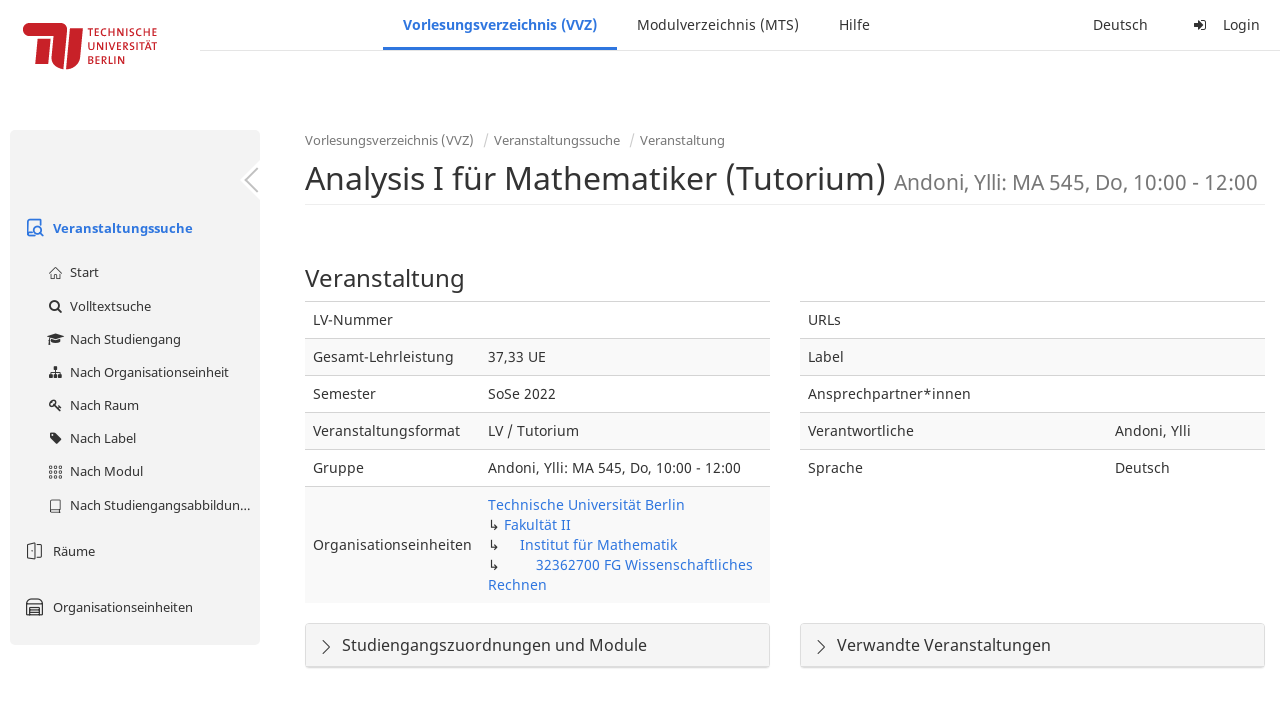

--- FILE ---
content_type: text/html;charset=utf-8
request_url: https://moseskonto.tu-berlin.de/moses/verzeichnis/veranstaltungen/veranstaltung.html?veranstaltung=93519
body_size: 8307
content:
<!DOCTYPE html>
<html xmlns="http://www.w3.org/1999/xhtml" lang="de"><head id="j_idt12">
        <meta charset="utf-8" />
        <meta http-equiv="Content-Type" content="text/html; charset=UTF-8" />
        <meta http-equiv="X-UA-Compatible" content="IE=edge" />

        <meta id="mosesMeta" data-server_url="https://moseskonto.tu-berlin.de/moses" />
        <script type="text/javascript">
            const { server_url } = document.getElementById("mosesMeta").dataset
            window.serverUrl = server_url /*_*/

            /*_*/
            window.getResourceRootPath = (match, idx, string) => {
                // replace '/@resource/' with:
                return window.serverUrl + "/javax.faces.resource/"
            }

            async function writeClipboard (elemSelector) {
                const elem = document.querySelector(elemSelector)
                if (!elem) {
                    console.error("element $(\"", elemSelector, "\") not found!", alert("⚠ Fehler"))
                } else if (await writeClipboardText(elem.value || elem.textContent)) !elem.select || elem.select()
            }

            async function writeClipboardText (text) {
                try {
                    await navigator.clipboard.writeText(text)
                    return true
                } catch (error) {
                    prompt("⚠ Fehler: Text konnte nicht kopiert werden!", text)
                    console.error("failed to write to clipboard!", error.message)
                }
            }
        </script>
        <noscript>
            <meta http-equiv="refresh" content="0;url=https://moseskonto.tu-berlin.de/moses/error/noscript.html" />
        </noscript><link type="text/css" rel="stylesheet" href="/moses/javax.faces.resource/theme.css.html;jsessionid=qEonkfeb2NHhC6vD1m0-Wq-ZK1ep9NqPS9ZBFiMY.moseskonto?ln=primefaces-bootstrap&amp;v=12.0.0&amp;e=12.0.0" /><link type="text/css" rel="stylesheet" href="/moses/javax.faces.resource/primeicons/primeicons.css.html;jsessionid=qEonkfeb2NHhC6vD1m0-Wq-ZK1ep9NqPS9ZBFiMY.moseskonto?ln=primefaces&amp;v=12.0.0&amp;e=12.0.0" /><script type="text/javascript" src="/moses/javax.faces.resource/jsf.js.html;jsessionid=qEonkfeb2NHhC6vD1m0-Wq-ZK1ep9NqPS9ZBFiMY.moseskonto?ln=javax.faces&amp;stage=Development"></script><script type="text/javascript" src="/moses/javax.faces.resource/omnifaces.js.html;jsessionid=qEonkfeb2NHhC6vD1m0-Wq-ZK1ep9NqPS9ZBFiMY.moseskonto?ln=omnifaces&amp;v=3.14.1"></script><link type="text/css" rel="stylesheet" href="/moses/javax.faces.resource/components.css.html;jsessionid=qEonkfeb2NHhC6vD1m0-Wq-ZK1ep9NqPS9ZBFiMY.moseskonto?ln=primefaces&amp;v=12.0.0&amp;e=12.0.0" /><script type="text/javascript" src="/moses/javax.faces.resource/jquery/jquery.js.html;jsessionid=qEonkfeb2NHhC6vD1m0-Wq-ZK1ep9NqPS9ZBFiMY.moseskonto?ln=primefaces&amp;v=12.0.0&amp;e=12.0.0"></script><script type="text/javascript" src="/moses/javax.faces.resource/jquery/jquery-plugins.js.html;jsessionid=qEonkfeb2NHhC6vD1m0-Wq-ZK1ep9NqPS9ZBFiMY.moseskonto?ln=primefaces&amp;v=12.0.0&amp;e=12.0.0"></script><script type="text/javascript" src="/moses/javax.faces.resource/core.js.html;jsessionid=qEonkfeb2NHhC6vD1m0-Wq-ZK1ep9NqPS9ZBFiMY.moseskonto?ln=primefaces&amp;v=12.0.0&amp;e=12.0.0"></script><script type="text/javascript" src="/moses/javax.faces.resource/components.js.html;jsessionid=qEonkfeb2NHhC6vD1m0-Wq-ZK1ep9NqPS9ZBFiMY.moseskonto?ln=primefaces&amp;v=12.0.0&amp;e=12.0.0"></script><link type="text/css" rel="stylesheet" href="/moses/javax.faces.resource/toggleswitch/toggleswitch.css.html;jsessionid=qEonkfeb2NHhC6vD1m0-Wq-ZK1ep9NqPS9ZBFiMY.moseskonto?ln=primefaces&amp;v=12.0.0&amp;e=12.0.0" /><script type="text/javascript" src="/moses/javax.faces.resource/toggleswitch/toggleswitch.js.html;jsessionid=qEonkfeb2NHhC6vD1m0-Wq-ZK1ep9NqPS9ZBFiMY.moseskonto?ln=primefaces&amp;v=12.0.0&amp;e=12.0.0"></script><script type="text/javascript" src="/moses/javax.faces.resource/touch/touchswipe.js.html;jsessionid=qEonkfeb2NHhC6vD1m0-Wq-ZK1ep9NqPS9ZBFiMY.moseskonto?ln=primefaces&amp;v=12.0.0&amp;e=12.0.0"></script><link type="text/css" rel="stylesheet" href="/moses/javax.faces.resource/texteditor/texteditor.css.html;jsessionid=qEonkfeb2NHhC6vD1m0-Wq-ZK1ep9NqPS9ZBFiMY.moseskonto?ln=primefaces&amp;v=12.0.0&amp;e=12.0.0" /><script type="text/javascript" src="/moses/javax.faces.resource/texteditor/texteditor.js.html;jsessionid=qEonkfeb2NHhC6vD1m0-Wq-ZK1ep9NqPS9ZBFiMY.moseskonto?ln=primefaces&amp;v=12.0.0&amp;e=12.0.0"></script><script type="text/javascript" src="/moses/javax.faces.resource/filedownload/filedownload.js.html;jsessionid=qEonkfeb2NHhC6vD1m0-Wq-ZK1ep9NqPS9ZBFiMY.moseskonto?ln=primefaces&amp;v=12.0.0&amp;e=12.0.0"></script><script type="text/javascript" src="/moses/javax.faces.resource/shared.js.html;jsessionid=qEonkfeb2NHhC6vD1m0-Wq-ZK1ep9NqPS9ZBFiMY.moseskonto?ln=dist"></script><script type="text/javascript" src="/moses/javax.faces.resource/style.js.html;jsessionid=qEonkfeb2NHhC6vD1m0-Wq-ZK1ep9NqPS9ZBFiMY.moseskonto?ln=dist"></script><script type="text/javascript" src="/moses/javax.faces.resource/main.js.html;jsessionid=qEonkfeb2NHhC6vD1m0-Wq-ZK1ep9NqPS9ZBFiMY.moseskonto?ln=dist"></script><script type="text/javascript" src="/moses/javax.faces.resource/bootstrap.min.js.html;jsessionid=qEonkfeb2NHhC6vD1m0-Wq-ZK1ep9NqPS9ZBFiMY.moseskonto?ln=js"></script><script type="text/javascript" src="/moses/javax.faces.resource/primefaces-locale.min.js.html;jsessionid=qEonkfeb2NHhC6vD1m0-Wq-ZK1ep9NqPS9ZBFiMY.moseskonto?ln=js"></script><script type="text/javascript" src="/moses/javax.faces.resource/html2pdf.min.js.html;jsessionid=qEonkfeb2NHhC6vD1m0-Wq-ZK1ep9NqPS9ZBFiMY.moseskonto?ln=js"></script><script type="text/javascript">if(window.PrimeFaces){PrimeFaces.settings.locale='de';PrimeFaces.settings.viewId='/verzeichnis/veranstaltungen/veranstaltung.xhtml';PrimeFaces.settings.contextPath='/moses';PrimeFaces.settings.cookiesSecure=false;PrimeFaces.settings.projectStage='Development';}</script>

    <title>Moses - 
        Analysis I für Mathematiker (Tutorium) Andoni, Ylli: MA 545, Do, 10:00 - 12:00
    </title>

    
    <link rel="apple-touch-icon" href="/moses/docs/images/favicon/apple-touch-icon.png" sizes="180x180" />
    <link rel="icon" type="image/png" href="/moses/docs/images/favicon/favicon-32x32.png" sizes="32x32" />
    <link rel="icon" type="image/png" href="/moses/docs/images/favicon/favicon-16x16.png" sizes="16x16" />
    
    <link crossorigin="use-credentials" rel="manifest" href="/moses/docs/images/favicon/manifest.json" />
    <link rel="mask-icon" href="/moses/docs/images/favicon/safari-pinned-tab.svg" color="#5bbad5" />
    <link rel="shortcut icon" href="/moses/docs/images/favicon/favicon.ico" />
    <meta name="msapplication-config" content="/moses/docs/images/favicon/browserconfig.xml" />

    <meta name="theme-color" content="#2F76DF" />
        <meta name="viewport" content="width=device-width, initial-scale=1" /></head><body>

    <script>
        // Prevent Safari's bfcache:
        // Even-tough all imaginable http response headers that prevent caching are set, Safari still does not reload
        // the page when the browser's back button was used. These stale pages will then result in an immediate timeout
        // exception since Jakarta Faces has discarded the servlet already. The only way to prevent this is to
        // immediately reload the page.
        window.addEventListener("pageshow", function (event) {
            if (event.persisted) {
                window.location.reload()
            }
        })
    </script>
<form id="defaultMessageForm" name="defaultMessageForm" method="post" action="/moses/verzeichnis/veranstaltungen/veranstaltung.html;jsessionid=qEonkfeb2NHhC6vD1m0-Wq-ZK1ep9NqPS9ZBFiMY.moseskonto?jfwid=qEonkfeb2NHhC6vD1m0-Wq-ZK1ep9NqPS9ZBFiMY:0" enctype="application/x-www-form-urlencoded">
<input type="hidden" name="defaultMessageForm" value="defaultMessageForm" />
<div id="defaultMessageForm:defaultMessage">
        <div class="container moses-growl ">

        </div></div><input type="hidden" name="javax.faces.ViewState" id="j_id1:javax.faces.ViewState:0" value="8839700805578515350:-1876033176298334083" autocomplete="off" /><input type="hidden" name="javax.faces.ClientWindow" id="j_id1:javax.faces.ClientWindow:0" value="qEonkfeb2NHhC6vD1m0-Wq-ZK1ep9NqPS9ZBFiMY:0" autocomplete="off" />
</form>
<form id="confirmDialogForm" name="confirmDialogForm" method="post" action="/moses/verzeichnis/veranstaltungen/veranstaltung.html;jsessionid=qEonkfeb2NHhC6vD1m0-Wq-ZK1ep9NqPS9ZBFiMY.moseskonto?jfwid=qEonkfeb2NHhC6vD1m0-Wq-ZK1ep9NqPS9ZBFiMY:0" enctype="application/x-www-form-urlencoded">
<input type="hidden" name="confirmDialogForm" value="confirmDialogForm" />
<div class="modal modal-confirm fade" tabindex="-1" role="dialog"><div class="modal-dialog"><div class="modal-content"><div class="modal-header"><button type="button" class="close" data-dismiss="modal" aria-label="Abbrechen"><span aria-hidden="aria-hidden" class="fa fa-fw fa-close"></span></button><h4 class="modal-title"><span class="modal-confirm-icon fa fa-fw fa-space fa-warning"></span><span class="modal-confirm-title">Bestätigung</span></h4></div><div class="modal-body"><p class="modal-confirm-message">Sind Sie sich sicher?</p></div><div class="modal-footer"><button type="button" class="btn btn-default modal-confirm-cancel" data-dismiss="modal"><span class="fa fa-space fa-times"></span><span>Abbrechen</span></button><button type="button" class="btn btn-danger modal-confirm-ok" data-dismiss="modal"><span class="fa fa-space fa-check"></span><span>OK</span></button></div></div></div></div><input type="hidden" name="javax.faces.ViewState" id="j_id1:javax.faces.ViewState:1" value="8839700805578515350:-1876033176298334083" autocomplete="off" /><input type="hidden" name="javax.faces.ClientWindow" id="j_id1:javax.faces.ClientWindow:1" value="qEonkfeb2NHhC6vD1m0-Wq-ZK1ep9NqPS9ZBFiMY:0" autocomplete="off" />
</form>
<form id="popupNotificationForm" name="popupNotificationForm" method="post" action="/moses/verzeichnis/veranstaltungen/veranstaltung.html;jsessionid=qEonkfeb2NHhC6vD1m0-Wq-ZK1ep9NqPS9ZBFiMY.moseskonto?jfwid=qEonkfeb2NHhC6vD1m0-Wq-ZK1ep9NqPS9ZBFiMY:0" enctype="application/x-www-form-urlencoded">
<input type="hidden" name="popupNotificationForm" value="popupNotificationForm" />
<div id="popupNotificationForm:j_idt39" class="modal " aria-hidden="aria-hidden" tabindex="-1" role="dialog"><input id="popupNotificationForm:j_idt39_input" name="popupNotificationForm:j_idt39_input" hidden="true" value="ACCEPTED" onchange="Moses.Component.Modal.update('popupNotificationForm:j_idt39', event)" /><input id="popupNotificationForm:j_idt39_top" name="popupNotificationForm:j_idt39_top" hidden="true" value="" /><input id="popupNotificationForm:j_idt39_left" name="popupNotificationForm:j_idt39_left" hidden="true" value="" /><input id="popupNotificationForm:j_idt39_width" name="popupNotificationForm:j_idt39_width" hidden="true" value="" /><input id="popupNotificationForm:j_idt39_height" name="popupNotificationForm:j_idt39_height" hidden="true" value="" /><div class="modal-dialog modal-md"><div class="modal-content"><div class="modal-header"><button type="button" class="close btn" onclick="Moses.Component.Modal.decline('popupNotificationForm:j_idt39', event)" aria-label="Abbrechen"><span aria-hidden="aria-hidden" class="ic-close-big"></span></button><h4 class="modal-title"></h4></div><div class="modal-body"></div></div></div><script>Moses.Component.Modal.restore('popupNotificationForm:j_idt39', {'backdrop':'true','keyboard':true,'draggable':false,'dragged':false,'styleTop':'','styleLeft':'','resizable':false,'resized':false,'styleWidth':'','styleHeight':'','collapse':false,'show':false})</script></div><input type="hidden" name="javax.faces.ViewState" id="j_id1:javax.faces.ViewState:2" value="8839700805578515350:-1876033176298334083" autocomplete="off" /><input type="hidden" name="javax.faces.ClientWindow" id="j_id1:javax.faces.ClientWindow:2" value="qEonkfeb2NHhC6vD1m0-Wq-ZK1ep9NqPS9ZBFiMY:0" autocomplete="off" />
</form>


    <div id="loading-indicator"></div>

    <header id="header">
        <a href="https://moseskonto.tu-berlin.de/moses/index.html" id="header-logo">
            <img src="/moses/docs/images/template/university-logo.svg" alt="Technische Universität Berlin Logo" />
        </a>

        <nav id="nav-top"></nav>
    </header>

    <div id="header-border"></div>


    <aside id="aside">
        <nav id="nav-aside"></nav>
    </aside>

    <main id="content" class="container-fluid"><div id="page-title" class="page-header">

            <ol class="breadcrumb">
                    <li><a href="https://moseskonto.tu-berlin.de/moses/verzeichnis/index.html">Vorlesungsverzeichnis (VVZ)</a>
                    </li>
                    <li><a href="https://moseskonto.tu-berlin.de/moses/verzeichnis/veranstaltungen/index.html">Veranstaltungssuche</a>
                    </li>
                    <li><a href=";jsessionid=qEonkfeb2NHhC6vD1m0-Wq-ZK1ep9NqPS9ZBFiMY.moseskonto#">Veranstaltung</a>
                    </li>
            </ol>

            <h1>
        Analysis I für Mathematiker (Tutorium)
        <small>Andoni, Ylli: MA 545, Do, 10:00 - 12:00</small>
            </h1></div>
<form id="main-form" name="main-form" method="post" action="/moses/verzeichnis/veranstaltungen/veranstaltung.html;jsessionid=qEonkfeb2NHhC6vD1m0-Wq-ZK1ep9NqPS9ZBFiMY.moseskonto?jfwid=qEonkfeb2NHhC6vD1m0-Wq-ZK1ep9NqPS9ZBFiMY:0" enctype="application/x-www-form-urlencoded">
<input type="hidden" name="main-form" value="main-form" />
<div id="main-form:j_idt63:view-base-raum-aendern-modal"></div><div id="main-form:j_idt63:view-base-dozierende-modal"></div><div id="main-form:j_idt63:view-base-delete-modal"></div><div id="main-form:j_idt63:view-base-kommentar-modal"></div><div id="main-form:j_idt63:view-base-buchung-lve-modal"></div><div id="main-form:j_idt63:view-base-buchung-notiz-modal"></div><div id="main-form:j_idt63:view-base-label-modal"></div><div id="main-form:j_idt63:view-base-curriculum-conflicts-modal"></div><div id="main-form:j_idt63:view-base-cal-export-modal"></div><div id="main-form:j_idt63:view-base-pvhinweis-modal"><div id="main-form:j_idt63:hinweis-modal:hinweis-modal" class="modal " tabindex="-1" role="dialog"><input id="main-form:j_idt63:hinweis-modal:hinweis-modal_input" name="main-form:j_idt63:hinweis-modal:hinweis-modal_input" hidden="true" onchange="Moses.Component.Modal.update('main-form:j_idt63:hinweis-modal:hinweis-modal', event)" /><input id="main-form:j_idt63:hinweis-modal:hinweis-modal_top" name="main-form:j_idt63:hinweis-modal:hinweis-modal_top" hidden="true" value="" /><input id="main-form:j_idt63:hinweis-modal:hinweis-modal_left" name="main-form:j_idt63:hinweis-modal:hinweis-modal_left" hidden="true" value="" /><input id="main-form:j_idt63:hinweis-modal:hinweis-modal_width" name="main-form:j_idt63:hinweis-modal:hinweis-modal_width" hidden="true" value="" /><input id="main-form:j_idt63:hinweis-modal:hinweis-modal_height" name="main-form:j_idt63:hinweis-modal:hinweis-modal_height" hidden="true" value="" /><div class="modal-dialog modal-fullscreen"><div class="modal-content"><div class="modal-header"><button type="button" class="close btn" onclick="Moses.Component.Modal.decline('main-form:j_idt63:hinweis-modal:hinweis-modal', event)" aria-label="Abbrechen"><span aria-hidden="aria-hidden" class="ic-close-big"></span></button><h4 class="modal-title">Wichtiger Hinweis zur Anmeldung</h4></div><div class="modal-body">

            <div class="form-group">Bitte beachten Sie: Einige der von Ihnen hinzugefügten Veranstaltungen sind Teil eines Platzvergabeverfahrens und daher teilnahmebeschränkt. Nachfolgend finden Sie eine Übersicht der betroffenen Veranstaltungen und der zugehörigen Wahlen:

                <div class="gutter-v-3"></div>

            </div></div><div class="modal-footer"><a id="main-form:j_idt63:hinweis-modal:j_idt5051" href="#" class="ui-commandlink ui-widget btn btn-default" onclick="PrimeFaces.ab({s:&quot;main-form:j_idt63:hinweis-modal:j_idt5051&quot;,f:&quot;main-form&quot;,p:&quot;main-form:j_idt63:hinweis-modal:j_idt5051&quot;,u:&quot;main-form&quot;,ps:true});return false;"><span class="ic-cancel-big ic-space-r"></span>OK
                </a><script id="main-form:j_idt63:hinweis-modal:j_idt5051_s" type="text/javascript">$(function(){PrimeFaces.cw("CommandLink","widget_main_form_j_idt63_hinweis_modal_j_idt5051",{id:"main-form:j_idt63:hinweis-modal:j_idt5051"});});</script></div></div></div><script>Moses.Component.Modal.restore('main-form:j_idt63:hinweis-modal:hinweis-modal', {'backdrop':'true','keyboard':true,'draggable':false,'dragged':false,'styleTop':'','styleLeft':'','resizable':false,'resized':false,'styleWidth':'','styleHeight':'','collapse':false,'show':false})</script></div></div>
            <div class="clearfix"></div>
        <div id="main-form:veranstaltung-infos">

            <h3>Veranstaltung</h3>
            <div class="row">
                <div class="col-md-6">

                    <div class="table-responsive">
                        <table class="table">
                            <tr>
                                <td>LV-Nummer</td>
                                <td></td>
                            </tr><tr>
                                <td>Gesamt-Lehrleistung</td>
                                <td>37,33 UE</td></tr>

                            <tr>
                                <td>Semester</td>
                                <td>SoSe 2022</td>
                            </tr>

                            <tr>
                                <td>Veranstaltungsformat</td>
                                <td>LV / Tutorium</td>
                            </tr>

                            <tr>
                                <td>Gruppe</td>
                                <td>Andoni, Ylli: MA 545, Do, 10:00 - 12:00</td>
                            </tr>

                            <tr>
                                <td>Organisationseinheiten</td>
                                <td>
                
                <a href="/moses/verzeichnis/veranstaltungen/organisationseinheit.html;jsessionid=qEonkfeb2NHhC6vD1m0-Wq-ZK1ep9NqPS9ZBFiMY.moseskonto?oe=927">
                        Technische Universität Berlin
                    </a>
                <br />
                ↳ 
                <a href="/moses/verzeichnis/veranstaltungen/organisationseinheit.html;jsessionid=qEonkfeb2NHhC6vD1m0-Wq-ZK1ep9NqPS9ZBFiMY.moseskonto?oe=2">
                        Fakultät II
                    </a>
                <br />
                ↳     
                <a href="/moses/verzeichnis/veranstaltungen/organisationseinheit.html;jsessionid=qEonkfeb2NHhC6vD1m0-Wq-ZK1ep9NqPS9ZBFiMY.moseskonto?oe=8">
                        Institut für Mathematik
                    </a>
                <br />
                ↳         
                <a href="/moses/verzeichnis/veranstaltungen/organisationseinheit.html;jsessionid=qEonkfeb2NHhC6vD1m0-Wq-ZK1ep9NqPS9ZBFiMY.moseskonto?oe=111">
                        32362700 FG Wissenschaftliches Rechnen
                    </a>
                <br />
                                </td>
                            </tr>
                        </table>
                    </div>
                </div>

                <div class="col-md-6">
                    <div class="table-responsive">
                        <table class="table"><tr>
                                <td>URLs</td>
                                <td class="text-ellipsis"><div id="main-form:veranstaltung-infos:j_idt5116" class="" style=""></div>
                                </td></tr><tr>
                                <td>Label</td>
                                <td>
                                </td></tr><tr>
                                <td>Ansprechpartner*innen</td>
                                <td class="text-ellipsis"><div id="main-form:veranstaltung-infos:j_idt5126" class="" style=""></div>
                                </td></tr><tr>
                                <td>Verantwortliche</td>
                                <td class="text-ellipsis" title="Andoni, Ylli"><div id="main-form:veranstaltung-infos:j_idt5131" class="" style=""><span id="main-form:veranstaltung-infos:j_idt5131:0" class="" style="">
                                        Andoni, Ylli
                                    </span></div>
                                </td></tr>

                            <tr>
                                <td>Sprache</td>
                                <td>Deutsch</td>
                            </tr>
                        </table>
                    </div>
                </div>
            </div><div class="row">
                <div class="col-md-6">

        <div id="main-form:veranstaltung-infos:j_idt5169" class="moses-collapsible-panel panel panel-default  collapsed"><input id="main-form:veranstaltung-infos:j_idt5169:state" type="text" name="main-form:veranstaltung-infos:j_idt5169:state" value="true" class="form-control" style="display: none;" />

            <div class="panel-heading" onclick="Moses.Component.Collapsible.toggle('main-form:veranstaltung-infos:j_idt5169', event, '', '', ''); return false;"><span class="panel-title">
                    Studiengangszuordnungen  und Module
                </span>
            </div>

        </div>
                </div>

                <div class="col-md-6">

        <div id="main-form:veranstaltung-infos:j_idt5214" class="moses-collapsible-panel panel panel-default  collapsed"><input id="main-form:veranstaltung-infos:j_idt5214:state" type="text" name="main-form:veranstaltung-infos:j_idt5214:state" value="true" class="form-control" style="display: none;" />

            <div class="panel-heading" onclick="Moses.Component.Collapsible.toggle('main-form:veranstaltung-infos:j_idt5214', event, '', '', ''); return false;"><span class="panel-title">
                    Verwandte Veranstaltungen
                </span>
            </div>

        </div>
                </div></div>

        </div>
            <div class="gutter-v-2"></div>
        <div id="main-form:bg-list">

            <h3>Termine (1)</h3>
                <div class="well well-sm">
        <div id="main-form:bg-list:j_idt5248:0:j_idt5250">

            <div class="row">
                <div class="col-sm-4">
                    <div class="form-group">
                        <label>Zeitraum</label><br />

                        Do. 21.04 - 21.07.22, wöchentlich, 10:00 - 12:00
                    </div>
                </div>

                <div class="col-sm-8">
                    <div class="form-group">
                        <label>Ort</label><br /><div id="main-form:bg-list:j_idt5248:0:j_idt5250:j_idt5257:j_idt5258" class="" style="display: inline;"><span id="main-form:bg-list:j_idt5248:0:j_idt5250:j_idt5257:j_idt5258:0" class="" style="">
            Charlottenburg
        </span></div>
            ,<div id="main-form:bg-list:j_idt5248:0:j_idt5250:j_idt5257:j_idt5262" class="" style="display: inline;"><span id="main-form:bg-list:j_idt5248:0:j_idt5250:j_idt5257:j_idt5262:0" class="" style="">
                MA 545
            </span></div>
                    </div>
                </div>
            </div>

            <div class="row">
                <div class="col-sm-4">
                    <div class="form-group">
                        <label>Organisationseinheit</label><br /><div id="main-form:bg-list:j_idt5248:0:j_idt5250:j_idt5290" class="" style="display: inline;"><span id="main-form:bg-list:j_idt5248:0:j_idt5250:j_idt5290:0" class="" style="">
                            32362700 FG Wissenschaftliches Rechnen
                        </span></div>
                    </div>
                </div><div class="col-sm-4">
                    <div class="form-group">
                        <label>Lehrleistung</label><br />
                        37,33 UE
                    </div></div>
            </div>

        </div><a id="main-form:bg-list:j_idt5248:0:j_idt5316" href="#" class="ui-commandlink ui-widget" onclick="PrimeFaces.ab({s:&quot;main-form:bg-list:j_idt5248:0:j_idt5316&quot;,f:&quot;main-form&quot;,u:&quot;main-form&quot;});return false;">   <span class="fa fam-uncollapse fa-space"></span>Einzeltermine ausklappen  
                    </a><script id="main-form:bg-list:j_idt5248:0:j_idt5316_s" type="text/javascript">$(function(){PrimeFaces.cw("CommandLink","widget_main_form_bg_list_j_idt5248_0_j_idt5316",{id:"main-form:bg-list:j_idt5248:0:j_idt5316"});});</script>
                </div>

        </div>
            <div class="gutter-v-2"></div>
        <div id="main-form:j_idt5532">

            <div id="calendar-point"><div id="main-form:j_idt5532:calendar-including-warnings"><div id="main-form:j_idt5532:calendar-including-filter"><div style="line-height: 41px;" class="pull-right"><span class="" id="main-form:j_idt5532:j_idt5546:j_idt5547" style="" data-toggle="popover" data-animation="true" data-container="body" data-delay="0" data-trigger="hover" data-placement="left" data-collision="null" data-hide-others="false" data-popover-class="tab-calendar-key-popover" data-popover-style=""><div class="title" style="display: none">Legende der Farbgebungen<div class="clearfix"></div></div><div class="content" style="display: none">
                <div class="row"><div class="col-md-6">
                        <div class="form-group">
                            <label>Lehrformat</label><br />
                            Jedes Format bekommt eine Farbe
                        </div></div><div class="col-md-6">
                        <div class="form-group">
                            <label>Campus</label><br />
                            Jeder Campus bekommt eine Farbe
                        </div></div>
                </div></div>
            <a><span class="fa fa-map-o fa-space"></span>Legende</a></span><script>Moses.Component.Popover.prepare('main-form:j_idt5532:j_idt5546:j_idt5547')</script></div><ul style="width: calc(100% - 90px);" class="nav nav-tabs"><li class="active"><a id="main-form:j_idt5532:j_idt5573" href="#" class="ui-commandlink ui-widget" onclick="PrimeFaces.ab({s:&quot;main-form:j_idt5532:j_idt5573&quot;,f:&quot;main-form&quot;,p:&quot;main-form:j_idt5532:j_idt5573&quot;,u:&quot;main-form:j_idt5532:calendar-including-filter&quot;});return false;">
                                        Semester
                                    </a><script id="main-form:j_idt5532:j_idt5573_s" type="text/javascript">$(function(){PrimeFaces.cw("CommandLink","widget_main_form_j_idt5532_j_idt5573",{id:"main-form:j_idt5532:j_idt5573"});});</script></li><li class=""><a id="main-form:j_idt5532:j_idt5576" href="#" class="ui-commandlink ui-widget" onclick="PrimeFaces.ab({s:&quot;main-form:j_idt5532:j_idt5576&quot;,f:&quot;main-form&quot;,p:&quot;main-form:j_idt5532:j_idt5576&quot;,u:&quot;main-form:j_idt5532:calendar-including-filter&quot;});return false;">
                                        Einzelne Woche
                                    </a><script id="main-form:j_idt5532:j_idt5576_s" type="text/javascript">$(function(){PrimeFaces.cw("CommandLink","widget_main_form_j_idt5532_j_idt5576",{id:"main-form:j_idt5532:j_idt5576"});});</script></li><li class=""><a id="main-form:j_idt5532:j_idt5579" href="#" class="ui-commandlink ui-widget" onclick="PrimeFaces.ab({s:&quot;main-form:j_idt5532:j_idt5579&quot;,f:&quot;main-form&quot;,p:&quot;main-form:j_idt5532:j_idt5579&quot;,u:&quot;main-form:j_idt5532:calendar-including-filter&quot;});return false;">
                                        Einzelner Tag
                                    </a><script id="main-form:j_idt5532:j_idt5579_s" type="text/javascript">$(function(){PrimeFaces.cw("CommandLink","widget_main_form_j_idt5532_j_idt5579",{id:"main-form:j_idt5532:j_idt5579"});});</script></li><li class=""><a id="main-form:j_idt5532:j_idt5582" href="#" class="ui-commandlink ui-widget" onclick="PrimeFaces.ab({s:&quot;main-form:j_idt5532:j_idt5582&quot;,f:&quot;main-form&quot;,p:&quot;main-form:j_idt5532:j_idt5582&quot;,u:&quot;main-form:j_idt5532:calendar-including-filter&quot;});return false;">
                                        Benutzerdefinierter Zeitraum
                                    </a><script id="main-form:j_idt5532:j_idt5582_s" type="text/javascript">$(function(){PrimeFaces.cw("CommandLink","widget_main_form_j_idt5532_j_idt5582",{id:"main-form:j_idt5532:j_idt5582"});});</script></li><li class=""><a id="main-form:j_idt5532:j_idt5585" href="#" class="ui-commandlink ui-widget" onclick="PrimeFaces.ab({s:&quot;main-form:j_idt5532:j_idt5585&quot;,f:&quot;main-form&quot;,p:&quot;main-form:j_idt5532:j_idt5585&quot;,u:&quot;main-form:j_idt5532:calendar-including-filter&quot;});return false;">
                                        Alle Wochen
                                    </a><script id="main-form:j_idt5532:j_idt5585_s" type="text/javascript">$(function(){PrimeFaces.cw("CommandLink","widget_main_form_j_idt5532_j_idt5585",{id:"main-form:j_idt5532:j_idt5585"});});</script></li></ul>

                            <div class="clearfix"></div><div class="gutter-v-2"></div>

                            
                            <div class="tab-calendar-settings-well">

        <div id="main-form:j_idt5532:j_idt5628" class="moses-collapsible tab-calendar-settings-collapsible collapsed"><input id="main-form:j_idt5532:j_idt5628:state" type="hidden" name="main-form:j_idt5532:j_idt5628:state" value="true" />

            <div class="moses-collapsible-header" onclick="Moses.Component.Collapsible.toggle('main-form:j_idt5532:j_idt5628', event, '', '', ''); return false;">
                Kalenderoptionen
                
            </div>

        </div>
                            </div><div id="main-form:j_idt5532:calendar" class="tab-calendar-calendar"><div id="main-form:j_idt5532:week-calendar-component" class="moses-calendar-wrapper" data-testid="week-calendar"><div class="moses-calendar week-calendar-component ruled moses-calendar-5" style=""><div class="moses-calendar-timeline"><div class="moses-calendar-timeline-header"></div><div class="moses-calendar-timeline-body" style="height: 400.000000px;"><div class="moses-calendar-timeline-marker" style="line-height: 0;position: relative;top: calc(0.000000px + 0.0em)">08:00</div><div class="moses-calendar-timeline-marker" style="line-height: 0;position: relative;top: calc(40.000000px + 0.0em)">09:00</div><div class="moses-calendar-timeline-marker" style="line-height: 0;position: relative;top: calc(80.000000px + 0.0em)">10:00</div><div class="moses-calendar-timeline-marker" style="line-height: 0;position: relative;top: calc(120.000000px + 0.0em)">11:00</div><div class="moses-calendar-timeline-marker" style="line-height: 0;position: relative;top: calc(160.000000px + 0.0em)">12:00</div><div class="moses-calendar-timeline-marker" style="line-height: 0;position: relative;top: calc(200.000000px + 0.0em)">13:00</div><div class="moses-calendar-timeline-marker" style="line-height: 0;position: relative;top: calc(240.000000px + 0.0em)">14:00</div><div class="moses-calendar-timeline-marker" style="line-height: 0;position: relative;top: calc(280.000000px + 0.0em)">15:00</div><div class="moses-calendar-timeline-marker" style="line-height: 0;position: relative;top: calc(320.000000px + 0.0em)">16:00</div><div class="moses-calendar-timeline-marker" style="line-height: 0;position: relative;top: calc(360.000000px + 0.0em)">17:00</div></div></div><div class="moses-calendar-days"><input name="main-form:j_idt5532:week-calendar-component_scroll_left" type="hidden" value="0.0" /><div id="main-form:j_idt5532:week-calendar-component:0:-1" class="moses-calendar-day" style="width: 20.000000%;"><div class="moses-calendar-day-header">
                                        
                                        Mo.
                                    </div><div class="moses-calendar-day-body" style="background-size: auto 40px !important;height: 400.000000px;"><div class="moses-calendar-day-body-inner"></div></div></div><div id="main-form:j_idt5532:week-calendar-component:1:-1" class="moses-calendar-day" style="width: 20.000000%;"><div class="moses-calendar-day-header">
                                        
                                        Di.
                                    </div><div class="moses-calendar-day-body" style="background-size: auto 40px !important;height: 400.000000px;"><div class="moses-calendar-day-body-inner"></div></div></div><div id="main-form:j_idt5532:week-calendar-component:2:-1" class="moses-calendar-day" style="width: 20.000000%;"><div class="moses-calendar-day-header">
                                        
                                        Mi.
                                    </div><div class="moses-calendar-day-body" style="background-size: auto 40px !important;height: 400.000000px;"><div class="moses-calendar-day-body-inner"></div></div></div><div id="main-form:j_idt5532:week-calendar-component:3:-1" class="moses-calendar-day" style="width: 20.000000%;"><div class="moses-calendar-day-header">
                                        
                                        Do.
                                    </div><div class="moses-calendar-day-body" style="background-size: auto 40px !important;height: 400.000000px;"><div class="moses-calendar-day-body-inner"><div id="main-form:j_idt5532:week-calendar-component:3:0" class="moses-calendar-event-wrapper" style="width: 100.000000%;height: 80.000000px;top: 80.000000px;left: 0.000000%;"><div id="main-form:j_idt5532:week-calendar-component:3:0:event" data-testid="tab-calendar-week-event" class="moses-calendar-event ellipsis                                             purple"><span class="popover-anchor" id="main-form:j_idt5532:week-calendar-component:3:0:out-termin:out-termin-dto-popover" style="display: block; width: 100%; height: 100%;" data-toggle="popover" data-animation="false" data-container="body" data-delay="0" data-trigger="hover" data-placement="top" data-collision="fit" data-hide-others="false" data-popover-class="termin-popover hidden-xs" data-popover-style=""><div class="title" style="display: none">Analysis I für Mathematiker (Tutorium) Andoni, Ylli: MA 545, Do, 10:00 - 12:00<div class="clearfix"></div></div><div class="content" style="display: none"><div class="row"><div class="col-sm-6"><div class="form-group"><label>LV-Nummer</label><br/>-</div></div><div class="col-sm-6"><div class="form-group"><label>Format</label><br/>Tutorium</div></div></div><div class="row"><div class="col-sm-6"><div class="form-group"><label>Sprache</label><br/>Deutsch</div></div></div><div class="row"></div><div class="form-group"><label>Gruppe</label><br/>Andoni, Ylli: MA 545, Do, 10:00 - 12:00</div><div class="form-group"><label>Organisationseinheiten</label><br/>32362700 FG Wissenschaftliches Rechnen</div><div class="form-group"><label>Dozierende</label><br/>Andoni, Ylli</div><div class="row"></div><div class="row"><div class="col-sm-6"><div class="form-group"><label>Datum/Uhrzeit</label><br/>Do. 21.04 - 21.07.22, wöchentlich, 10:00 - 12:00</div></div><div class="col-sm-6"><div class="form-group"><label>Anzahl Termine</label><br/>14</div></div><div class="col-sm-6"><div class="form-group"><label>Ort</label><br/>Charlottenburg, MA 545</div></div></div><div class="row"><div class="col-sm-6"><div class="form-group"><label>Vor-/Nachbereitungsdauer</label><br/>0min/0min</div></div></div><div class="row"></div></div><a class="ellipsis" href="https://moseskonto.tu-berlin.de/moses/verzeichnis/veranstaltungen/veranstaltung.html?veranstaltung=93519" data-testid="veranstaltung-name">Analysis I für Mathematiker (Tutorium)</a><br/><small class="ellipsis">Andoni, Ylli: MA 545, Do, 10:00 - 12:00</small><br/><small class="ellipsis" data-testid="ort">Charlottenburg, <a href="https://moseskonto.tu-berlin.de/moses/verzeichnis/veranstaltungen/raum.html?semester=68&amp;szenario=tpl14&amp;location=raumgruppe12&amp;dateforweek=2022-04-21&amp;search=true">MA 545</a></small><br/><small class="ellipsis"><a>Andoni, Ylli</a></small><br/>

            <div class="bot-right"><div style="display: inline-block;" class="dropdown"><a id="main-form:j_idt5532:week-calendar-component:3:0:out-termin:out-termin-dropdown" class="dropdown-toggle  " style="" title="" role="button" data-toggle="dropdown" data-dropdown-position-my="right top" data-dropdown-position-at="right bottom" aria-haspopup="true" aria-expanded="false" data-dropdown-onshow="Moses.Component.TabCalendar.onDropdownShow()" data-dropdown-onhidden="Moses.Component.TabCalendar.onDropdownHidden()">
                        <span class="caret" data-html2canvas-ignore="true"></span></a><ul id="main-form:j_idt5532:week-calendar-component:3:0:out-termin:out-termin-dropdown_menu" class="dropdown-menu  " style="" aria-labelledby="main-form:j_idt5532:week-calendar-component:3:0:out-termin:out-termin-dropdown"><li title="Übersicht nach..." class="dropdown-header  " style=" ">Übersicht nach...</li><li title="OE “32362700 FG Wissenschaftliches Rechnen”" class="  " style=" "><a onclick="Moses.Component.DropdownMenu.click(event, 'main-form:j_idt5532:week-calendar-component:3:0:out-termin:out-termin-dropdown')" href="https://moseskonto.tu-berlin.de/moses/verzeichnis/veranstaltungen/organisationseinheit.html?semester=68&amp;szenario=tpl14&amp;oe=111&amp;search=true&amp;calendarTab=SEMESTER&amp;dateforweek=2022-04-21" target="_blank" class=""><span class="fa fa-fw fa-space fam-oe"></span>OE “32362700 FG Wissenschaftliches Rechnen”</a></li><li title="Raum “MA 545”" class="  " style=" "><a onclick="Moses.Component.DropdownMenu.click(event, 'main-form:j_idt5532:week-calendar-component:3:0:out-termin:out-termin-dropdown')" href="https://moseskonto.tu-berlin.de/moses/verzeichnis/veranstaltungen/raum.html?semester=68&amp;szenario=tpl14&amp;location=raumgruppe12&amp;calendarTab=SEMESTER&amp;dateforweek=2022-04-21" target="_blank" class=""><span class="fa fa-fw fa-space fam-raum"></span>Raum “MA 545”</a></li><script>Moses.Component.DropdownMenu.prepare('main-form:j_idt5532:week-calendar-component:3:0:out-termin:out-termin-dropdown')</script></ul></div>
            </div></span><script>Moses.Component.Popover.prepare('main-form:j_idt5532:week-calendar-component:3:0:out-termin:out-termin-dto-popover')</script></div></div></div></div></div><div id="main-form:j_idt5532:week-calendar-component:4:-1" class="moses-calendar-day" style="width: 20.000000%;"><div class="moses-calendar-day-header">
                                        
                                        Fr.
                                    </div><div class="moses-calendar-day-body" style="background-size: auto 40px !important;height: 400.000000px;"><div class="moses-calendar-day-body-inner"></div></div></div></div></div><script>Moses.Component.Calendar.restore('main-form:j_idt5532:week-calendar-component')</script></div></div><div id="main-form:j_idt5532:calendar-buttons-bottom" class="form-inline">
                                <div class="row">
                                    <div class="col-md-3"><div class="btn-toolbar">
                                            <a class="dropdown-toggle btn btn-default" data-toggle="dropdown"><span class="ic ic-download ic-space-r"></span> Kalender exportieren <span class="caret"></span>
                                            </a>
                                            <ul class="dropdown-menu">
                                                <li><a id="main-form:j_idt5532:j_idt5712" href="#" class="ui-commandlink ui-widget" onclick="PrimeFaces.ab({s:&quot;main-form:j_idt5532:j_idt5712&quot;,f:&quot;main-form&quot;,p:&quot;main-form:j_idt5532:calendar-buttons-bottom&quot;,u:&quot;main-form:j_idt5532:calendar-buttons-bottom&quot;,onco:function(xhr,status,args,data){printPdf('main-form:j_idt5532:week-calendar-component', 'Stundenplan für &quot;Analysis I für Mathematiker (Tutorium) Andoni, Ylli: MA 545, Do, 10:00 - 12:00&quot;', 'SoSe 2022', 'false');}});return false;"><span class="ic ic-pdf ic-space-r"></span> Kalender als PDF exportieren
                                                    </a><script id="main-form:j_idt5532:j_idt5712_s" type="text/javascript">$(function(){PrimeFaces.cw("CommandLink","widget_main_form_j_idt5532_j_idt5712",{id:"main-form:j_idt5532:j_idt5712"});});</script>
                                                </li>
                                                <li><a id="main-form:j_idt5532:j_idt5717" href="#" class="ui-commandlink ui-widget" onclick="PrimeFaces.ab({s:&quot;main-form:j_idt5532:j_idt5717&quot;,f:&quot;main-form&quot;,u:&quot;main-form:j_idt63:view-base-cal-export-modal main-form:j_idt5532:calendar-buttons-bottom&quot;});return false;" title="Die XLS-Datei lässt sich mit MS Excel, Libre Office Calc und vielen weiteren Tabellenkalkulationen öffnen"><span class="ic ic-excel ic-space-r"></span> Kalender als Excel-Datei exportieren
                                                    </a><script id="main-form:j_idt5532:j_idt5717_s" type="text/javascript">$(function(){PrimeFaces.cw("CommandLink","widget_main_form_j_idt5532_j_idt5717",{id:"main-form:j_idt5532:j_idt5717"});});</script>
                                                </li>
                                            </ul></div>
                                    </div>

                                    <div class="col-md-9">
                                        <div class="btn-toolbar pull-right">
                                        </div>
                                    </div>
                                </div></div>
                            <div class="clearfix"></div></div><div id="main-form:j_idt5532:pinning-modal-wrapper"><div id="main-form:j_idt5532:pinning-modal" class="modal  draggable dragged collapsible resizable" aria-hidden="aria-hidden" tabindex="-1" role="dialog"><input id="main-form:j_idt5532:pinning-modal_input" name="main-form:j_idt5532:pinning-modal_input" hidden="true" value="DECLINED" onchange="Moses.Component.Modal.update('main-form:j_idt5532:pinning-modal', event)" /><input id="main-form:j_idt5532:pinning-modal_top" name="main-form:j_idt5532:pinning-modal_top" hidden="true" value="40px" /><input id="main-form:j_idt5532:pinning-modal_left" name="main-form:j_idt5532:pinning-modal_left" hidden="true" value="20px" /><input id="main-form:j_idt5532:pinning-modal_width" name="main-form:j_idt5532:pinning-modal_width" hidden="true" value="" /><input id="main-form:j_idt5532:pinning-modal_height" name="main-form:j_idt5532:pinning-modal_height" hidden="true" value="" /><div class="modal-dialog modal-md"><div class="modal-content"><div class="modal-header"><button type="button" class="close btn" onclick="Moses.Component.Modal.decline('main-form:j_idt5532:pinning-modal', event)" aria-label="Abbrechen"><span aria-hidden="aria-hidden" class="ic-close-big"></span></button><button type="button" class="close but" onclick="Moses.Component.Modal.collapse('main-form:j_idt5532:pinning-modal', event)" aria-label="Einklappen"><span aria-hidden="aria-hidden" class="fa fa-fw fa-minus"></span></button><h4 class="modal-title"></h4></div><div class="modal-body"></div></div></div><script>Moses.Component.Modal.restore('main-form:j_idt5532:pinning-modal', {'backdrop':'true','keyboard':true,'draggable':true,'dragged':true,'styleTop':'40px','styleLeft':'20px','resizable':true,'resized':false,'styleWidth':'','styleHeight':'','collapse':false,'show':false})</script></div></div></div>
            </div>
        </div>

        <script type="text/javascript">
            function printPdf (calendarId, title, subtitle, a3) {
                var element = document.getElementById(calendarId);

                var a3bool = (a3 === 'true');
                var format = a3bool ? 'a3' : 'a4';
                var width = a3bool ? 1550 : 1060;
                var margintop = a3bool ? 40 : 40;
                var titlesize = a3bool ? 18 : 12;
                var subtitlesize = a3bool ? 18 : 12;
                var titlevmargin = a3bool ? 20 : 20;
                var subtitlevmargin = a3bool ? 38 : 38;
                var titlemaxwidth = a3bool ? 380 : 270;

                margintop += (title.length / 130) * 5;
                subtitlevmargin += (title.length / 130) * 5;

                var opt = {
                    filename: 'stundenplan.pdf',
                    image: {type: 'jpeg', quality: 0.95},
                    html2canvas: {
                        scale: 2,
                        scrollX: 0, scrollY: 0,
                        width: width
                    },
                    margin: [margintop, 10, 10, 10],
                    jsPDF: {
                        unit: 'mm',
                        format: format, orientation: 'l',
                        hotfixes: ['px_scaling']
                    }
                };
                html2pdf().set(opt).from(element).toPdf().get('pdf').then(function (pdf) {
                    pdf.setPage(1);
                    pdf.setFontSize(titlesize);
                    pdf.text(title, 10, titlevmargin, {maxWidth: titlemaxwidth});
                    pdf.setFontSize(subtitlesize);
                    pdf.setTextColor(150);
                    pdf.text(subtitle, 10, subtitlevmargin, {maxWidth: titlemaxwidth});
                }).save();
            }
        </script>
            <div class="gutter-v2"></div><input type="hidden" name="javax.faces.ViewState" id="j_id1:javax.faces.ViewState:3" value="8839700805578515350:-1876033176298334083" autocomplete="off" /><input type="hidden" name="javax.faces.ClientWindow" id="j_id1:javax.faces.ClientWindow:3" value="qEonkfeb2NHhC6vD1m0-Wq-ZK1ep9NqPS9ZBFiMY:0" autocomplete="off" />
</form>
    </main>

    <footer id="status">
        <a href="http://www.innocampus.tu-berlin.de" target="_blank" class="status-item">
            <img src="/moses/docs/images/template/operator-logo.png" alt="Logo von innoCampus" title="Moses wird betrieben durch innoCampus" />
        </a>

        <div class="status-item hidden-xs">
            Version 6.06.162 (Realm 6.4.3)<br /> 
        </div>

        <div class="status-item justify-right">

            <a href="http://www.tu.berlin/footer/impressum/" target="_blank"> Impressum </a> / <a href="/moses/credits.html"> Credits </a>
        </div>
    </footer>

    <nav id="nav-bottom"></nav>


    <script>
        function ajaxStart () {
            const indicator = document.getElementById("loading-indicator")
            if (indicator) {
                indicator.classList.add("loading")
            }
        }

        function ajaxComplete () {
            const indicator = document.getElementById("loading-indicator")
            if (indicator) {
                indicator.classList.remove("loading")
            }
        }
    </script><div id="j_idt5746"></div><script id="j_idt5746_s" type="text/javascript">$(function(){PrimeFaces.cw("AjaxStatus","widget_j_idt5746",{id:"j_idt5746",delay:0,start:function(){ajaxStart();},complete:function(){ajaxComplete();}});});</script><script type="text/javascript" src="/moses/javax.faces.resource/nav.js.html;jsessionid=qEonkfeb2NHhC6vD1m0-Wq-ZK1ep9NqPS9ZBFiMY.moseskonto?ln=dist"></script><script type="text/javascript">OmniFaces.Unload.init('85928bda-5537-46d0-8ccf-e5f86c524275')</script></body>
</html>